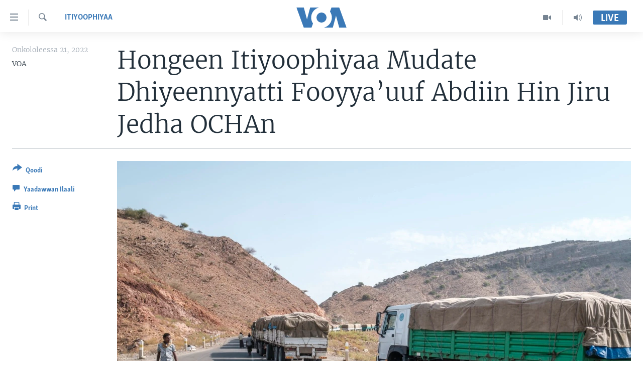

--- FILE ---
content_type: application/javascript; charset=UTF-8
request_url: https://voa-om-400.disqus.com/count-data.js?1=6800087
body_size: 217
content:
var DISQUSWIDGETS;

if (typeof DISQUSWIDGETS != 'undefined') {
    DISQUSWIDGETS.displayCount({"text":{"and":"fi","comments":{"zero":" ","multiple":"({num})","one":"(1)"}},"counts":[{"id":"6800087","comments":0}]});
}